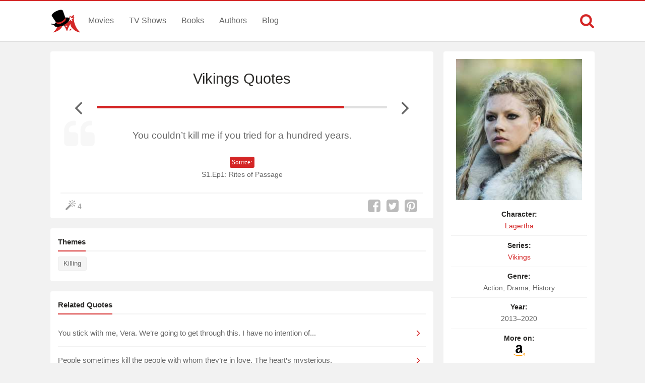

--- FILE ---
content_type: text/html; charset=UTF-8
request_url: https://www.magicalquote.com/seriesquotes/couldnt-kill-tried-hundred-years/
body_size: 4524
content:
<!DOCTYPE html>
<html lang="en-US" id="top-of-site">
<head>
	<meta charset="utf-8">
	<meta name="viewport" content="width=device-width, initial-scale=1.0">
	
	<title>You couldn’t kill me if you tried for a hundred years. - MagicalQuote</title>
	<meta name='robots' content='index, follow, max-image-preview:large, max-snippet:-1, max-video-preview:-1' />

	<!-- This site is optimized with the Yoast SEO plugin v21.4 - https://yoast.com/wordpress/plugins/seo/ -->
	<meta name="description" content="You couldn’t kill me if you tried for a hundred years." />
	<link rel="canonical" href="https://www.magicalquote.com/seriesquotes/couldnt-kill-tried-hundred-years/" />
	<meta property="og:locale" content="en_US" />
	<meta property="og:type" content="article" />
	<meta property="og:title" content="You couldn’t kill me if you tried for a hundred years. - MagicalQuote" />
	<meta property="og:description" content="You couldn’t kill me if you tried for a hundred years." />
	<meta property="og:url" content="https://www.magicalquote.com/seriesquotes/couldnt-kill-tried-hundred-years/" />
	<meta property="og:site_name" content="MagicalQuote" />
	<meta property="article:publisher" content="https://www.facebook.com/magicalquote/" />
	<meta property="article:modified_time" content="2016-09-11T14:33:23+00:00" />
	<meta property="og:image" content="https://www.magicalquote.com/wp-content/uploads/2014/05/Lagertha.jpg" />
	<meta property="og:image:width" content="250" />
	<meta property="og:image:height" content="280" />
	<meta property="og:image:type" content="image/jpeg" />
	<meta name="twitter:card" content="summary_large_image" />
	<meta name="twitter:site" content="@magic2quote" />
	<script type="application/ld+json" class="yoast-schema-graph">{"@context":"https://schema.org","@graph":[{"@type":"WebPage","@id":"https://www.magicalquote.com/seriesquotes/couldnt-kill-tried-hundred-years/","url":"https://www.magicalquote.com/seriesquotes/couldnt-kill-tried-hundred-years/","name":"You couldn’t kill me if you tried for a hundred years. - MagicalQuote","isPartOf":{"@id":"https://www.magicalquote.com/#website"},"primaryImageOfPage":{"@id":"https://www.magicalquote.com/seriesquotes/couldnt-kill-tried-hundred-years/#primaryimage"},"image":{"@id":"https://www.magicalquote.com/seriesquotes/couldnt-kill-tried-hundred-years/#primaryimage"},"thumbnailUrl":"https://www.magicalquote.com/wp-content/uploads/2014/05/Lagertha.jpg","datePublished":"2014-06-24T12:37:36+00:00","dateModified":"2016-09-11T14:33:23+00:00","description":"You couldn’t kill me if you tried for a hundred years.","inLanguage":"en-US","potentialAction":[{"@type":"ReadAction","target":["https://www.magicalquote.com/seriesquotes/couldnt-kill-tried-hundred-years/"]}]},{"@type":"ImageObject","inLanguage":"en-US","@id":"https://www.magicalquote.com/seriesquotes/couldnt-kill-tried-hundred-years/#primaryimage","url":"https://www.magicalquote.com/wp-content/uploads/2014/05/Lagertha.jpg","contentUrl":"https://www.magicalquote.com/wp-content/uploads/2014/05/Lagertha.jpg","width":250,"height":280,"caption":"Lagertha - Vikings Quotes"},{"@type":"WebSite","@id":"https://www.magicalquote.com/#website","url":"https://www.magicalquote.com/","name":"MagicalQuote","description":"The place where magic turns in quote...","potentialAction":[{"@type":"SearchAction","target":{"@type":"EntryPoint","urlTemplate":"https://www.magicalquote.com/?s={search_term_string}"},"query-input":"required name=search_term_string"}],"inLanguage":"en-US"}]}</script>
	<!-- / Yoast SEO plugin. -->



	
 
	<!-- CSS
  ================================================== -->

    <link rel="stylesheet" href="https://www.magicalquote.com/wp-content/themes/MagicalQuote/style.css" />
   

	<!-- Favicons
	================================================== -->
        
 	<link rel="apple-touch-icon" sizes="180x180" href="https://www.magicalquote.com/wp-content/themes/MagicalQuote/images/apple-touch-icon.png">
	<link rel="icon" type="image/png" href="https://www.magicalquote.com/wp-content/themes/MagicalQuote/images/favicon-32x32.png" sizes="32x32">
	<link rel="icon" type="image/png" href="https://www.magicalquote.com/wp-content/themes/MagicalQuote/images/favicon-16x16.png" sizes="16x16">
	<link rel="manifest" href="https://www.magicalquote.com/wp-content/themes/MagicalQuote/images/manifest.json">
	<link rel="mask-icon" href="https://www.magicalquote.com/wp-content/themes/MagicalQuote/images/safari-pinned-tab.svg" color="#d42525">
	<link rel="shortcut icon" href="https://www.magicalquote.com/wp-content/themes/MagicalQuote/images/favicon.ico">
	<meta name="msapplication-config" content="https://www.magicalquote.com/wp-content/themes/MagicalQuote/images/browserconfig.xml">
	<meta name="theme-color" content="#ffffff">
	
	
    <!-- Head End
  ================================================== -->
    
    
<script>
var ajax=new XMLHttpRequest;ajax.open("GET","https://www.magicalquote.com/wp-content/themes/MagicalQuote/images/symbol-defs.svg",!0),ajax.send(),ajax.onload=function(){var e=document.createElement("div");e.innerHTML=ajax.responseText,document.body.insertBefore(e,document.body.childNodes[0])};
</script>
</head>
<body>


	<header class="header fixed-head">
		<nav class="header-content stick">
			<a href="javascript:void(0)" id="trigger-overlay" class="navbarbutton"><svg class="svg-icon"><use xlink:href="#icon-bars"></use></svg></a>
			<div class="logo">
				<a href="https://www.magicalquote.com/" title="MagicalQuote"><svg class="svg-icon"><use xlink:href="#icon-logofinish"></use></svg></a>	
			</div><!-- .logo /-->
			<ul class="nav-menu">
			<li id="menu-item-30" class="menu-item menu-item-type-post_type menu-item-object-page menu-item-30"><a href="https://www.magicalquote.com/movies/">Movies</a></li>
			<li id="menu-item-24" class="menu-item menu-item-type-post_type menu-item-object-page menu-item-24"><a href="https://www.magicalquote.com/tvseries/">TV Shows</a></li>
			<li id="menu-item-54" class="menu-item menu-item-type-post_type menu-item-object-page menu-item-54"><a href="https://www.magicalquote.com/books/">Books</a></li>
			<li id="menu-item-99" class="menu-item menu-item-type-post_type menu-item-object-page menu-item-99"><a href="https://www.magicalquote.com/authors/">Authors</a></li>
			<li id="menu-item-109" class="menu-item menu-item-type-post_type menu-item-object-page menu-item-109"><a href="https://www.magicalquote.com/blog/">Blog</a></li>
			</ul>	
				<div class="m-search">		
								<a class="m-search-show" href="javascript:void(0)"><svg class="svg-icon"><use xlink:href="#icon-search"></use></svg></a>
								<form class="m-search-form stick show_hidden" role="search" action="https://www.magicalquote.com/">
									<div class="m-search-input">
											<input type="search" value="" name="s" placeholder="Search...">											
									</div>												
									<button type="submit" class="m-search-search" disabled="disabled"><svg class="svg-icon"><use xlink:href="#icon-search"></use></svg>	</button>									
									<a class="m-search-close" href="javascript:void(0)" title="Close"><svg class="svg-icon"><use xlink:href="#icon-close"></use></svg></a>
								</form>				
				</div>
		</nav>	
	</header><!-- #header /-->
    <div class="container">
		
        
<div id="post-list-single" class="columns">
       <div class="two-thirds column grid-padding">         
			<div class="styleblogpost styleblogpost-offset step-bottom single-sw"> 
				<div class="full-width column">
					<div class="single-title column">
                     <h1><a href="https://www.magicalquote.com/series/vikings/" rel="tag">Vikings Quotes</a></h1>
					</div>
			    </div>
								<div class="nav-adjust">
										<a rel="prev" class="mq-post-nav mq-post-nav-prev" href="https://www.magicalquote.com/seriesquotes/power-is-always-dangerous/" title="Previous Vikings Quote"><svg class="svg-icon"><use xlink:href="#icon-angle-left"></use></svg></a>
										<div class="MQpageNav "><div class="MQageNavslide MQageNavslide-thick" style="width: 85.26%"></div></div>
										<a rel="next" class="mq-post-nav mq-post-nav-next" href="https://www.magicalquote.com/seriesquotes/women-just-give-birth-slaughtered/" title="Next Vikings Quote"><svg class="svg-icon"><use xlink:href="#icon-angle-right"></use></svg></a>
									</div>
								
							<div class="full-width">
							<div class="quote-content">
														<svg class="svg-icon"><use xlink:href="#icon-quote-left"></use></svg>
							<p>You couldn’t kill me if you tried for a hundred years.</p>
</div>
							<p class="character mobile-view"><a href="https://www.magicalquote.com/character/lagertha/" rel="tag">Lagertha</a></p>
														<div class="quotes-source">
							<span class="entry-source">Source:</span><span class="entry-source-text">S1.Ep1: Rites of Passage</span>
							</div>
							<a href="https://amzn.to/2XyPNBf" rel="sponsored" class="amazon-link amazon-link-in mobile-view">
					<span>Find more on </span><span><svg class="svg-icon"><use xlink:href="#icon-amazon"></use></svg></span>
					</a>							</div>

				 <div class="likeshare likeshare-inpost bottom-meta-single">
							 <a href="javascript:void(0)" class="jm-post-like" data-post_id="3313" title="Do Some Magic!"><span><svg class="svg-icon"><use xlink:href="#icon-magic-wand"></use></svg></span><span class="s-count">4</span></a>							 <ul data-url="https://www.magicalquote.com/seriesquotes/couldnt-kill-tried-hundred-years/" data-content="You couldn’t kill me if you tried for a hundred years.">
				
				<li><a class="social-share facebook-svg" data-action="facebook" href="javascript:void(0)"><svg class="svg-icon share"><use xlink:href="#icon-facebook-square"></use></svg></a></li>
				<li><a class="social-share twitter-svg" data-action="twitter" href="javascript:void(0)"><svg class="svg-icon share"><use xlink:href="#icon-twitter-square"></use></svg></a></li>
				<li><a class="social-share pinterest-svg" data-action="pinterest" href="javascript:void(0)"><svg class="svg-icon share"><use xlink:href="#icon-pinterest-square"></use></svg></a></li>
			</ul><!--/.post-sharrre-->
				</div>
			</div>
						<div class="widget_tag_cloud widget blog-sidebar styleblogpost step-bottom">	
				<h4><span>Themes</span></h4>
				<div class="tagcloud">
				<a href="https://www.magicalquote.com/seriestheme/killing/" rel="tag">Killing</a>				</div>		
			</div>	
						<div class="widget widget_rq styleblogpost">	
			<h4><span>Related Quotes</span></h4>
			<ul>
						<li>
						<a href="https://www.magicalquote.com/seriesquotes/you-stick-with-me-vera-were-going-to-get-through-this/"><span>You stick with me, Vera. We&#8217;re going to get through this. I have no intention of...</span><svg class="svg-icon"><use xlink:href="#icon-angle-right"></use></svg></a>
			</li>
						<li>
						<a href="https://www.magicalquote.com/seriesquotes/people-sometimes-kill/"><span>People sometimes kill the people with whom they&#8217;re in love. The heart&#8217;s mysterious.</span><svg class="svg-icon"><use xlink:href="#icon-angle-right"></use></svg></a>
			</li>
						<li>
						<a href="https://www.magicalquote.com/seriesquotes/when-you-know-what-a-man-loves/"><span>When you know what a man loves, you know what can kill him.</span><svg class="svg-icon"><use xlink:href="#icon-angle-right"></use></svg></a>
			</li>
						</ul></div><!-- end widget_rq -->
			 			<div class="widget_tag_cloud widget blog-sidebar styleblogpost step-bottom">	
				<h4><span>Related Series</span></h4>
				<div class="tagcloud">	
				<a href=https://www.magicalquote.com/series/vikings-valhalla/>Vikings: Valhalla</a><a href=https://www.magicalquote.com/series/the-last-kingdom/>The Last Kingdom</a><a href=https://www.magicalquote.com/series/medici-masters-of-florence/>Medici: Masters of Florence</a><a href=https://www.magicalquote.com/series/victoria/>Victoria</a><a href=https://www.magicalquote.com/series/the-crown/>The Crown</a><a href=https://www.magicalquote.com/series/outlander/>Outlander</a><a href=https://www.magicalquote.com/series/downton-abbey/>Downton Abbey</a><a href=https://www.magicalquote.com/series/1883/>1883</a>				</div>	
			</div>		
					 </div>  

		<div class="one-third column grid-padding">
		
		<div class="tax-name-sidebar styleblogpost">
		
		<div class="sidebar-image">
		 <a href="https://amzn.to/2XyPNBf" target="blank" rel="nofollow"><img width="250" height="280" src="https://www.magicalquote.com/wp-content/uploads/2014/05/Lagertha.jpg" class="attachment-3313 size-3313 wp-post-image" alt="Lagertha - Vikings Quotes" decoding="async" full="" fetchpriority="high" /></a>
		 </div>
		 <div class="sidebar-list">
			<ul class="listitem">
							<li><span>Character:</span> <a href="https://www.magicalquote.com/character/lagertha/" rel="tag">Lagertha</a></li>
							<li><span>Series:</span> <a href="https://www.magicalquote.com/series/vikings/" rel="tag">Vikings</a></li>	
							<li><span>Genre:</span> Action, Drama, History</li>
														<li><span>Year:</span> 2013–2020</li>
																					
							<li><span>More on:</span><a href="https://amzn.to/2XyPNBf" target="blank" rel="nofollow"><svg class="svg-icon"><use xlink:href="#icon-amazon"></use></svg></a></li>						
										</ul>
		</div>
		</div>
		<div id="waldo-tag-10746"></div>
        </div>		
</div> 
		</div> 
        <footer>	
                <div class="container stick">          

					<div class="menubottom flex">	
					<ul class="flex-footer">
					<li><a href="https://www.magicalquote.com/about-us/">About Us</a></li>
					<li><a href="https://www.magicalquote.com/privacy-policy/">Privacy</a></li>
					<li><a href="https://www.magicalquote.com/terms-of-use/">Terms</a></li>
					<li><a href="https://www.magicalquote.com/contact/">Contact</a></li>
					</ul>
                    <ul class="social flex-footer">
					<li><a href="https://www.facebook.com/magicalquote" title="Facebook" target="_blank"><svg class="svg-icon share"><use xlink:href="#icon-facebook-square"></use></svg></a></li>
					<li><a href="https://twitter.com/magic2quote" title="Twitter" target="_blank"><svg class="svg-icon share"><use xlink:href="#icon-twitter-square"></use></svg></a></li>
					<li><a href="http://www.pinterest.com/magicalquote" title="Pinterest" target="_blank"><svg class="svg-icon share"><use xlink:href="#icon-pinterest-square"></use></svg></a></li>
					<li><a class="tooldown" href="http://magicalquote.tumblr.com/" target="_blank" original-title="Tumblr"><svg class="svg-icon share"><use xlink:href="#icon-tumblr-square"></use></svg></a></li>
					<li><a class="tooldown" href="http://instagram.com/magicalquote" target="_blank" original-title="Instagram"><svg class="svg-icon share"><use xlink:href="#icon-instagram-square"></use></svg></a></li>
					<li><a class="tooldown" href="https://www.youtube.com/user/MagicalQuote" target="_blank" original-title="Youtube"><svg class="svg-icon share"><use xlink:href="#icon-youtube-square"></use></svg></a></li>	
					</ul>
					</div>
					<div class="copyright">
					<span>© 2013-2025 MagicalQuote</span>
					</div>
                </div>               
        </footer> 
    <div class="overlay overlay-hugeinc">
			<button type="button" class="overlay-close"><svg class="svg-icon"><use xlink:href="#icon-close"></use></svg></button>
			<nav>
				<ul>
					<li><a href="https://www.magicalquote.com/movies/">Movies</a></li>
					<li><a href="https://www.magicalquote.com/tvseries/">TV Shows</a></li>
					<li><a href="https://www.magicalquote.com/books/">Books</a></li>
					<li><a href="https://www.magicalquote.com/authors/">Authors</a></li>
					<li><a href="https://www.magicalquote.com/blog/">Blog</a></li>
				</ul>
			</nav>
	</div>
	
    <a href="#top-of-site" class="backtotop" aria-label="Scroll to Top"><svg class="svg-icon"><use xlink:href="#icon-chevron-up"></use></svg></a>
	
  <script type="text/javascript">
	/* <![CDATA[ */
    var ajax_var = {"url":"https:\/\/www.magicalquote.com\/wp-admin\/admin-ajax.php","nonce":"313ccb395a"}	   /* ]]> */
  </script>
      <script type="text/javascript">
	/* <![CDATA[ */
    var image_lazy_load = {"image_unveil_load":"50"}	   /* ]]> */
  </script><script type='text/javascript' defer="defer" src='https://www.magicalquote.com/wp-content/themes/MagicalQuote/js/mq-ran.js' id='mq-ran-js'></script>
<script>
function downloadJSAtOnload() {
var element = document.createElement("script");
element.src = "https://www.magicalquote.com/wp-content/themes/MagicalQuote/js/defer.js";
document.body.appendChild(element);
}
if (window.addEventListener)
window.addEventListener("load", downloadJSAtOnload, false);
else if (window.attachEvent)
window.attachEvent("onload", downloadJSAtOnload);
else window.onload = downloadJSAtOnload;

function init() {
var imgDefer = document.getElementsByTagName('img');
for (var i=0; i<imgDefer.length; i++) {
if(imgDefer[i].getAttribute('data-src-nolazy')) {
imgDefer[i].setAttribute('src',imgDefer[i].getAttribute('data-src-nolazy'));
} } }
window.onload = init;
</script>
<!-- Google tag (gtag.js) -->
<script async src="https://www.googletagmanager.com/gtag/js?id=G-HEP5NQ9D69"></script>
<script>
  window.dataLayer = window.dataLayer || [];
  function gtag(){dataLayer.push(arguments);}
  gtag('js', new Date());

  gtag('config', 'G-HEP5NQ9D69');
</script>
</body>
</html>
<!--
Performance optimized by W3 Total Cache. Learn more: https://www.boldgrid.com/w3-total-cache/

Page Caching using Disk: Enhanced 

Served from: www.magicalquote.com @ 2025-11-22 10:02:51 by W3 Total Cache
-->

--- FILE ---
content_type: text/css
request_url: https://www.magicalquote.com/wp-content/themes/MagicalQuote/style.css
body_size: 8073
content:
html{font-family:sans-serif;-webkit-text-size-adjust:100%;line-height:1.15;-webkit-tap-highlight-color:transparent}body{margin:0}a{background-color:transparent}b,strong{font-weight:bolder}h1{font-size:1.8em;margin:0}small{font-size:80%}sub,sup{font-size:75%;line-height:0;position:relative;vertical-align:baseline}sup{top:-.5em}sub{bottom:-.25em}img{border-style:none}hr{box-sizing:content-box;height:0}code,kbd,pre,samp{font-family:monospace,monospace;font-size:1em}button,input,optgroup,select,textarea{color:inherit;font:inherit;margin:0}button{overflow:visible}button,select{text-transform:none}button,html input[type="button"],/* 1 */
input[type="reset"],input[type="submit"]{-webkit-appearance:button;cursor:pointer}button[disabled],html input[disabled]{cursor:default}button::-moz-focus-inner,input::-moz-focus-inner{border-style:none;padding:0}input[type="search"]{-webkit-appearance:textfield;outline-offset:-2px}input[type="search"]::-webkit-search-cancel-button,input[type="search"]::-webkit-search-decoration{-webkit-appearance:none}html,body{height:100%}*,:before,:after{box-sizing:border-box}body{background:#f2f2f2;font-family:-apple-system,BlinkMacSystemFont,"Segoe UI",Roboto,"Helvetica Neue",Arial,"Noto Sans",sans-serif,"Apple Color Emoji","Segoe UI Emoji","Segoe UI Symbol","Noto Color Emoji";color:#666;-webkit-font-smoothing:antialiased;padding-top:82px;display:flex;flex-direction:column}h1,h2,h3,h4,h5,h6{font-weight:500}h1{line-height:1.4}a{color:#666;fill:#666;text-decoration:none;outline:0;transition:color .15s linear}a:hover{color:#d42525;fill:#d42525}a.external{background-image:url("data:image/svg+xml,%3Csvg xmlns='http://www.w3.org/2000/svg' width='12' height='12' viewBox='0 0 12 12'%3E%3Cpath fill='%23d42525' d='M6 1h5v5L8.86 3.85 4.7 8 4 7.3l4.15-4.16zM2 3h2v1H2v6h6V8h1v2a1 1 0 0 1-1 1H2a1 1 0 0 1-1-1V4a1 1 0 0 1 1-1'/%3E%3C/svg%3E");background-position:100% 65%;background-repeat:no-repeat;background-size:.9em;padding-right:1.1em}svg{text-decoration:none;outline:0;transition:fill .15s linear}p{margin:0 0 1.25em;line-height:1.8em}p a,p a:visited{line-height:inherit}ul{list-style:none outside;margin:0;padding:0}img{max-width:100%;height:auto}.button,button,input[type="submit"],input[type="reset"],input[type="button"]{border:none;outline:none;box-sizing:border-box;text-decoration:none}input[type="text"],input[type="search"],input[type="password"],input[type="email"],textarea,select{outline:0}select{width:13.75em;padding:0;-webkit-appearance:none}::-moz-selection{background:#d42525;color:#fff}::selection{background:#d42525;color:#fff}.svg-icon{width:1.375em;height:1.375em}header{background:#fff;border-bottom:1px solid #ddd;width:100%;border-top:2px solid #d42525;-webkit-transform:translateZ(0);transform:translateZ(0);-webkit-transition:-webkit-transform .5s;transition:-webkit-transform .5s;transition:transform .5s;transition:transform .5s,-webkit-transform .5s}header.is-hidden{-webkit-transform:translateY(-100%);transform:translateY(-100%)}.fixed-head{position:fixed;top:0;z-index:8}#adsense-block{padding:0 10px}.container,.header-content{position:relative;max-width:1080px;width:100%;margin:0 auto}.container{flex:1 0 auto}.header-content{height:80px;overflow:hidden}.logo{float:left}.logo a{display:block}.logo svg{width:60px;height:60px;margin:10px 0;vertical-align:bottom}.nav-menu,.nav-menu li{float:left}.nav-menu li a{padding:30px 15px;display:block;font-size:1em}.nav-search{float:right;padding:23px 0;display:none}.nav-search input{border-right:0;padding:.375em 0 .375em 2%;width:180px;height:32px;background-color:#F0F0F0;border:.08em solid #F0F0F0;display:inline-block;vertical-align:middle;-moz-border-radius:.5em 0 0 .5em;-webkit-border-radius:.5em 0 0 .5em;border-radius:.5em 0 0 .5em}.nav-search button{border-left:0;left:-5px;height:32px;-moz-border-radius:0 .5em .5em 0;-webkit-border-radius:0 .5em .5em 0;border-radius:0 .5em .5em 0}.container .column img,.container .columns img{vertical-align:bottom}.container .two-thirds.column{width:calc(100% - 320px)}.container .one-third.column{flex:0 0 300px;margin-left:20px;width:300px}.full-width{max-width:720px;width:100%}.full-width-blog{width:100%}.border-bottom{border-bottom:1px solid}.nav-adjust{display:flex;align-items:center}.mq-post-nav{display:flex;align-items:center;justify-content:center}.mq-post-nav svg{font-size:2em}.single-title{width:100%;text-align:center}.single-title h1{padding:.5em 0}.single-title-rate{font-size:1.875em;line-height:2.188em}.pull-left{float:left}.pull-right{float:right}.step-bottom{margin-bottom:20px}.MQpageNav{background-color:#e0e0e0;-webkit-border-radius:3px;-moz-border-radius:3px;border-radius:3px;width:80%;display:inline-block}.MQageNavslide{background-color:#d42525;height:4px;-webkit-border-radius:3px;-moz-border-radius:3px;border-radius:3px}.MQageNavslide-thick{height:5px}.MQageNav-margin{margin-bottom:15px}.listitem li{text-align:center;font-size:.9em;padding:.5em;border-bottom:1px solid #f2f2f2;line-height:1.6}.listitem li span{display:block;font-weight:600;color:#2d2c2a}.listitem li a{color:#d42525;display:inline-block}.listitem li:last-child{border-bottom:none}.listitem svg{width:1.7em;height:1.7em}.quote-content{position:relative;font-size:1.2em;text-align:center}.featured-image-quote{margin:1.25em 0;position:relative;display:block;z-index:2}.featured-image-quote-front{display:block;margin-bottom:20px}.svg-index{z-index:1}.quote-content p{margin:0;padding:.9em 0}.quotes-source{padding:8px;display:flex;align-items:center;justify-content:center;flex-direction:column;font-size:13px}.bottom-meta-single{margin-top:20px;border-top:2px solid #f2f2f2}.entry-source{background-color:#d42525;color:#fff;border-radius:3px;padding:4px;font-family:initial;margin-bottom:5px}.entry-source-text{font-size:14px;text-align:center}.notice-alert{background:#fff;border:1px solid #ddd;border-radius:5px;padding:10px;text-transform:uppercase;font-size:.9em;display:flex;align-items:center;justify-content:center;margin:0 0 20px;font-weight:500}.notice-alert svg{margin-right:10px;fill:#D42525;position:relative;top:1px}.notice-alert span{color:#D42525}.character{text-align:center;margin:0 0 .5em}.character a{color:#d42525}.mq-add-info{font-size:.9rem;font-style:italic;display:block;line-height:1.8;margin:.8em 0}.mobile-view{display:none}.thecontent a,.entry a,#reader-disclosure a{color:#d42525}.thecontent ol li{line-height:2}.qd{margin:2em 0;text-align:center}.qc{font-size:1.1em}.qa{font-size:.9em;border:3px dotted #eee;padding:1.2em}.qd-related{margin-bottom:4em}.qn{display:flex;align-items:center;color:#d42525;font-size:1.4em;margin:1em 0}.qck{color:#888;display:block;margin:1.2em 0;font-size:.7em;line-height:1.25em;font-style:italic}.qn::before,.qn::after{content:'';height:2px;background-color:#eee;flex-grow:1}.qn::before{margin-right:1em}.qn::after{margin-left:1em}.qnr{font-size:1.3em}.qcr{padding-bottom:1em;font-size:1.1em;line-height:1.8}.qcr:last-child{padding-bottom:0}.qcr a{color:#2d2c2a!important;font-weight:500}.img-container{position:relative;padding-bottom:56.25%;height:0;overflow:hidden}.img-container img{position:absolute;top:0;left:0;width:100%;height:100%}.blog-p{margin:1.25em 0}.mq-toc{background-color:#f5f5f5;border-radius:3px;padding:1.2em;margin-bottom:1em}.mq-toc-summary{font-size:1.1em;color:#2c2d2a;cursor:pointer}.toc-list{padding-left:2em;list-style:none}.toc-list li{margin-bottom:.5em;position:relative;font-size:1em}.toc-list li:last-child{margin-bottom:0}.toc-list li::before{color:#999;content:"\2192";left:-2rem;margin-right:1em;position:absolute}.toc-list a{color:#d42525}.schema-faq-question{font-weight:600;font-size:1.1em;margin-bottom:.3em;display:block;color:#2c2d2a}.key-takeaways-section{position:relative;margin-bottom:1.75em}.key-takeaways-section::before{width:13rem;border-top:2px solid #d42525;border-left:2px solid #d42525}.key-takeaways-section::after{width:13rem;right:0;bottom:0;border-right:2px solid #d42525;border-bottom:2px solid #d42525}.key-takeaways-section::before,.key-takeaways-section::after{content:'';z-index:1;display:inline-block;height:3.25rem;position:absolute;border-top-left-radius:6px;border-bottom-right-radius:6px}.key-takeaways-section h3{margin:0;padding:1.1em;color:#2c2d2a;font-size:1.2em}.key-takeaways-ul{padding:0 1.25em 1em}.key-takeaways-section ul{padding-left:1.5em;line-height:1.7;list-style:disc}.key-takeaways-section li{padding-bottom:1em;position:relative}.key-takeaways-section li::marker{color:#d42525}.flex{display:flex;justify-content:center;align-items:center}a.amazon-link{background:#faf3d4;color:#2c2d2a;border-radius:4px;font-weight:500;font-size:.9em;padding:.6rem;line-height:1.4}a.amazon-link span:first-child{margin-right:5px}.amazon-link span{text-align:center}.amazon-link-ad{border:1px solid #e4dcb6}.amazon-link-ad span svg{position:relative;top:2px}.amazon-link-in span svg{position:relative;top:2px}.amazon-link-in{margin:.6rem .3rem 0}#select-area{text-align:center;padding:20px 0;display:flex;justify-content:space-around;align-items:center}#select-area.tax{justify-content:space-between}.select-single{position:relative;width:30%}.mq-auto::before{content:'';position:absolute;left:0;top:20%;height:60%;width:3px;background-color:#D42525;pointer-events:none;opacity:0;transition:.2s ease}.mq-auto:focus-within::before{opacity:1}.mq-autocomplete,.mq-select{background:#fff;-webkit-appearance:none;line-height:normal;border:1px solid #ddd;border-radius:4px;width:100%;padding:10px;transition:border-color .15s ease-in-out,box-shadow .15s ease-in-out}.glyph:after{content:"";transform:rotate(45deg);-webkit-transform:rotate(45deg);height:0;width:0;border-style:solid;border-color:#d42525;border-width:0 2px 2px 0;position:absolute;right:15px;top:35%;pointer-events:none;padding:4px}.mq-autocomplete:focus,.mq-select:focus{border-color:#D42525;box-shadow:0 0 0 .2rem #dc354540}.list-group{z-index:3;position:absolute;top:calc(100% + 2px);width:100%;border:1px solid #ddd;background-color:#fff;box-shadow:0 14px 25px #0000001f;border-radius:4px}.list-group li{padding:.6rem;color:#7b7b7b}.list-group li:hover{background-color:#f7f7f7;cursor:pointer}.list-group li:focus{outline:none;background-color:#f7f7f7}.autoComplete_highlighted{opacity:1;color:#D42525}input[type="text"]:disabled{background:#f8f8f8;cursor:not-allowed}select{color:#6669}select option{color:#666}::placeholder{color:#6669}:-ms-input-placeholder{color:#6669}.sr-only{position:absolute;clip:rect(1px,1px,1px,1px);-webkit-clip-path:inset(0px 0px 99.9% 99.9%);clip-path:inset(0px 0px 99.9% 99.9%);overflow:hidden;height:1px;width:1px;padding:0;border:0}.ad-notice{text-align:center;margin-top:5px;display:block}.center-ad{text-align:center;display:block;overflow:hidden}.ad-item{padding:0 0 20px!important;min-width:auto!important}.waldo-display-unit{margin-bottom:20px}#post-list,#post-list-single,#blog-list,#post-tax-list{display:flex}#post-list-single{margin:20px 0}#post-list{display:grid;grid-gap:10px;grid-template-columns:repeat(auto-fill,minmax(340px,1fr));grid-auto-rows:auto;transition:all 1s;padding:0 10px;margin-bottom:20px}.qe-front{margin-bottom:20px}.quote-info{background:#f8f8f8;padding:5px 20px}.quote_excerpt{position:relative}.quote_excerpt svg,.quote-content svg{fill:#ccc;text-align:center;position:absolute;left:5px;top:0;opacity:.15;filter:alpha(opacity=15);font-size:47px}.quote_excerpt p{margin:0;padding:20px;color:#444;font-size:17px;text-align:center}.genre-tax{font-size:.875em;padding:5px 0;display:flex;align-items:center;line-height:1.6}.genre-tax svg{fill:#d42525}.genre-tax li{display:inline-flex;margin-right:5px;overflow:hidden}.genre-tax li:first-child{flex-shrink:0}.genre-tax li a{color:#999;text-overflow:ellipsis;white-space:nowrap;overflow:hidden}.likeshare{padding:10px 20px;display:flex;justify-content:space-between}.likeshare-inpost{padding:10px}.likeshare ul{display:flex}.likeshare ul li{margin-right:.5em}.likeshare ul li a{cursor:pointer;display:flex;font-size:1.3em}.likeshare ul li:last-child{margin-right:0}.jm-post-like{font-weight:500;cursor:pointer;color:#999;fill:#999;display:flex;align-items:center}.jm-post-like span{font-size:.9em;margin-right:.3125em}.liked{color:#d42525;fill:#d42525}.facebook-svg{fill:#bbb}.facebook-svg:hover{fill:#2a3f6c}.twitter-svg{fill:#bbb}.twitter-svg-blog{fill:#24a5db;display:inline-flex;cursor:pointer}.twitter-svg:hover,.twitter-svg-blog:hover{fill:#1d91e8}.google-svg{fill:#cd483c}.google-svg:hover{fill:#C03600}.pinterest-svg{fill:#bbb}.pinterest-svg :hover{fill:#b41f25}.fa-spin{-webkit-animation:fa-spin 2s infinite linear;animation:fa-spin 2s infinite linear;fill:#d42525}@-webkit-keyframes fa-spin{0%{-webkit-transform:rotate(0deg);transform:rotate(0deg)}100%{-webkit-transform:rotate(359deg);transform:rotate(359deg)}}@keyframes fa-spin{0%{-webkit-transform:rotate(0deg);transform:rotate(0deg)}100%{-webkit-transform:rotate(359deg);transform:rotate(359deg)}}.arrows-blog{font-size:1.8em}.asvg{display:inline-flex}.container:after{content:"\0020";display:block;height:0;clear:both;visibility:hidden}.clearfix:before,.clearfix:after,.row:before,.row:after{content:'\0020';display:block;overflow:hidden;visibility:hidden;width:0;height:0}.row:after,.clearfix:after{clear:both}.row,.clearfix{zoom:1}.clear{clear:both;display:block;overflow:hidden;visibility:hidden;width:0;height:0}.group:before,.group:after{content:"";display:table}.group:after{clear:both}.group{zoom:1}.hidden{display:none!important}.widget{margin-bottom:20px;font-size:.85em;line-height:1.6}.sticky-widget{position:-webkit-sticky;position:sticky;top:20px}.widget_rq a{display:flex;justify-content:space-between;width:100%;align-items:center;font-size:1.1em}.widget_rq a > span{padding:1em 0}.widget_rq a > svg{flex:0 0 30px;color:#d42525;fill:#d42525}.page-sidebar,.blog-sidebar,.tax-name-sidebar,.widget_rq{padding:15px}.blog-sidebar li,.page-sidebar li,.taxonomy-sidebar li{padding:8px 0}.blog-sidebar li a,.page-sidebar li a,.taxonomy-sidebar li a{text-overflow:ellipsis;white-space:nowrap;overflow:hidden}.taxonomy-sidebar li{display:flex}.taxonomy-sidebar svg{margin-right:5px;fill:#d42525;flex-shrink:0}.widget h4{margin:0 0 10px;line-height:1;font-size:1.1em;color:#2d2c2a;border-bottom:2px solid #f2f2f2}.widget h4 span{display:inline-block;padding-bottom:8px;border-bottom:2px solid #D42525;position:relative;bottom:-2px;line-height:1.3}.widget ul,.widget li{list-style:none;margin:0}.widget li{border-bottom:1px solid #f2f2f2;line-height:1.6;display:flex;align-items:center}.widget li:last-child{border-bottom:none}.widget h4{font-weight:600}.widget_tag_cloud div a{padding:2px 5px;border:1px solid #eee;background:#f5f5f5;-moz-border-radius:5px;display:inline-block;padding:3px 10px;border-radius:3px;-moz-border-radius:3px;-webkit-border-radius:3px;margin:0 6px 6px 0;font-size:13px!important}.navbarbutton{display:none;float:right;width:36px;height:36px;margin:22px 0 0 10px}.navbarbutton svg{width:36px;height:36px;fill:#D42525}.closenavbarbutton svg{fill:#666}.m-search{float:right}.m-search-show{float:right;width:30px;height:30px;margin-top:24px;overflow:hidden;display:block}.m-search-show svg{width:30px;height:30px;fill:#D42525}.m-search-form{position:absolute;left:0;transform:translate3d(0px,-102px,0px);-moz-transform:translate3d(0px,-102px,0px);-webkit-transform:translate3d(0px,-102px,0px);-webkit-backface-visibility:hidden;backface-visibility:hidden;max-height:80px;height:100%;width:100%;z-index:3;transition:300ms ease all;-moz-transition:300ms ease all;-webkit-transition:300ms ease all}.m-search-input{height:100%}.m-search-input input{font-size:24px;height:100%;width:100%;border:none;border-radius:0;-webkit-appearance:none;box-shadow:none;padding-right:80px}.m-search-submit{position:absolute;right:40px;top:0;font-size:18px;text-align:center;line-height:inherit;height:100%;width:40px;padding:0;border:none;color:#666}.m-search-search{position:absolute;top:0;right:50px;height:100%;background:none;border:none;color:#666;width:47px}.m-search-close{position:absolute;top:0;right:10px;text-align:right;line-height:inherit;height:100%}.m-search-form svg{width:30px;height:100%;line-height:30px;fill:#666}.m-search-close:hover svg,.m-search-search:hover svg{fill:#D42525}.searchh1{margin:0;padding:.67em 0;color:#2d2c2a;font-weight:700}.searchh1-quote{position:relative;background-color:#f5f5f5;padding:20px;overflow:hidden;border-radius:3px}.searchh1-quote svg{position:absolute;top:0;left:5px;fill:#ccc;font-size:47px;opacity:.15;filter:alpha(opacity=15)}.searchh1-quote span{float:right;border-bottom:2px solid #d42525}.cse .gsc-control-cse,.gsc-control-cse{padding:0!important}div.defaultpage{margin-top:20px}.entry button{padding:0;background-color:transparent;color:#d42525}.entry{word-wrap:break-word}.entry ul{margin:0 0 1.25em 3em}.entry ul li{line-height:1.9;position:relative}.entry ul li:before{content:"";height:6px;width:6px;position:absolute;top:12px;left:-18px;background:#d42525}.entry h1,.entry h2,.entry h3{font-weight:700}.entry h1{margin-bottom:1.2em}.entry h2{font-size:1.4em}.entry h3,.entry h2{margin:1.5em 0 1.25em}.entry h3{margin:0 0 1.25em}div.blogpost{margin:0 0 20px;overflow:hidden}div.blogpost h1,div.blogpost h2{font-weight:700}.styleblogpost h1,.styleblogpost h1 a,.entry h1,.entry h2,.entry h3,.article-title a{color:#2d2c2a}.styleblogpost h1 a:hover{color:#d42525}.article-title{font-size:1.8em;line-height:1.4;margin:0}.thecontent h2{font-size:1.6em;margin:.6em 0 1.25em;line-height:1.6;color:#2c2d2a;font-weight:700}.thecontent h3{display:inline-block;border-bottom:2px solid #d42525;padding-bottom:2px;margin:.6em 0}div.blogpost div.title{margin:10px 0;padding:5px 0;border-top:2px solid #f2f2f2;border-bottom:2px solid #f2f2f2;color:#bbb;font-size:14px;line-height:1.75}div.title svg{position:relative;top:2px;width:1em;height:1em;margin-right:5px;fill:#D42525}div.title span{margin-right:5px}.reader-disclosure{color:#bbb}.buttonin{padding:.5em 1em;background-color:#d42525;color:#fff;text-align:center;border-radius:3px;-webkit-transition:background-color .15s ease-out;transition:background-color .15s ease-out}.buttonin:hover{background-color:#c32323;color:#fff}.buttonin-sub{width:100%;margin-bottom:10px;font-size:1.2em}.buttonin-rm{font-size:.85em}.blog-list-div{display:inline-block;width:100%;margin-bottom:1.25em}.blog-list-div a{margin-right:1%;margin-bottom:1%}.tags{font-size:.7em;margin-left:.3em;margin-bottom:.5em;line-height:1;color:#9b9b9b;fill:#9b9b9b;background-color:#f5f5f5;padding:.6em 1.2em;border:1px solid #eee;border-radius:3px;-webkit-border-radius:3px;display:inline-block;text-transform:uppercase}.tags-icon,.tags-text{display:inline-block;vertical-align:middle;margin-right:.2em;fill:#D42525}.tags-icon svg{width:1em;height:1em;margin-right:.2em}.tags-font{font-size:11px}.bottom-meta{font-size:.8em;padding-top:1em}.bottom-meta a{color:#2d2c2a}.sharingbottom{float:left;margin-bottom:20px}.show-comments{background-color:transparent;font-weight:700;display:inline-flex;fill:currentColor}.comments{text-align:center}.comments svg{margin-right:10px}.thecontent{overflow:hidden}.content-ad{margin:0 auto 20px;text-align:center}.references{margin:2em 0;padding-left:2em}.mq-cite-backlink{margin-right:5px}sup.reference{unicode-bidi:-moz-isolate;unicode-bidi:-webkit-isolate;unicode-bidi:isolate;white-space:nowrap;font-weight:400;font-style:normal}.noresults.p404{text-align:center}.noresults h1{font-size:6em;font-weight:700}.search-field{vertical-align:middle;border:.08em solid #f5f5f5;background:#f5f5f5;padding:10px;border-radius:0;-webkit-appearance:none!important}.search-submit{padding:10px;border-radius:0;-webkit-appearance:none!important}#not-found-form{padding-bottom:40px}footer{background:#252525;padding:20px 0;width:100%;flex-shrink:0}footer a{color:#fff;fill:#fff}footer a:hover{color:#fff;fill:#fff}.flex-footer{display:flex;flex-wrap:wrap}.flex-footer li{margin-left:10px}.flex-footer li:first-child{margin-left:0}.menubottom{padding:10px 0;flex-direction:column}.menubottom .social{margin-top:2rem}.copyright{font-size:.8em;text-align:center;padding:20px 0}a.backtotop{z-index:999;background:#d42525;fill:#fff;border-radius:5px;-moz-border-radius:5px;-webkit-border-radius:5px;position:fixed;bottom:10px;right:10px;display:none;opacity:.5;padding:.3em;cursor:pointer}a.backtotop:hover{opacity:1;fill:#fff}.styleblogpost{background:#fff;border-radius:4px;box-shadow:0 1px 0 #0000000d 0 1px 1px #0000000d}.styleblogpost-offset{padding:20px 20px 0}.styleblogpost-blog{padding:20px}.quotebox{width:100%;margin-bottom:20px}.half-quotebox{width:50%}.randomquote{margin:20px 0 40px;text-align:center;font-style:italic;font-size:1.5em}.randomquote p{margin:10px 0}.randomquote svg{fill:#d42525;display:block;margin:0 auto;width:1.6rem;height:1.6rem}.randomquote a{color:#d42525}.randomquote a::before{content:"\2014\00A0"}.fp-quotebox{background:#fff;margin-bottom:40px;position:relative}.fp-quotebox::before{position:absolute;top:0;background:#d42525;padding:10px;border-radius:4px;font-weight:500;color:#fff;line-height:1;transform:translateY(-50%)}.fp_movies::before{content:"Popular Movies:"}.fp_umovies::before{content:"Upcoming Movies:"}.fp_series::before{content:"Popular TV Series:"}.fp_useries::before{content:"Upcoming TV Series:"}.fp-padding{padding:20px}.grid-blog-content{display:flex;flex-wrap:wrap;justify-content:space-between}.grid-blog-category{width:49%;background:#fff;padding:20px;margin-bottom:20px;display:flex;flex-direction:column}.grid-blog-category div:nth-child(2) h2{font-size:1.35em}.grid-blog-category h2{color:#2d2c2a;font-size:1.05em;margin:0}.grid-blog-category h2 a{color:#2d2c2a;line-height:1.6}.grid-blog-category li{display:inline-flex;margin-right:5px}.grid-block{border-bottom:2px solid #f2f2f2;padding:20px 0}.grid-block ul{font-size:.8em;font-weight:500;margin-bottom:10px}.grid-block ul a{color:#D42525}.grid-block-last{text-align:center;margin-top:auto}.grid-blog-category-anchor span{box-shadow:0 2px 0 #d42525;font-weight:500;color:#2d2c2a;font-size:1.1em;display:inline-flex;align-items:center;margin:20px 0}.grid-blog-category-anchor span svg{margin-left:5px;width:1em;transition:transform ease-in-out .3s}.grid-blog-category-anchor:hover svg{transform:translateX(5px)}.fp-list ul{margin:30px 0}.fp-list li{display:inline-block}.fp-list a{border:1px solid #d42525;font-weight:500;padding:10px;margin:0 10px 10px 0;display:block;border-radius:3px;transition:color 0.1s,background-color .1s}.fp-list a:hover{background-color:#d42525;color:#fff}.screen-reader-text{clip:rect(1px,1px,1px,1px);height:1px;overflow:hidden;position:absolute!important;width:1px;word-wrap:normal!important}.pagination{padding:35px 0 50px;text-align:center}.pagination a{font-size:18px;font-weight:700}.pagination a,.pagination span{padding:7px 8px;display:inline;margin:0 2px!important}.pagination a{color:#d42525;border:none!important;border-bottom:3px solid #ddd!important}.pagination a:hover,.pagination a:active,.pagination span.current{background:0;border:none!important;border-bottom:3px solid #d42525!important;font-size:18px;font-weight:700;color:#666!important}.pagination span.dots{color:#aaa}.mq-rate{float:left;width:50%;line-height:60px}.mq-rate a{padding:0 20px}.post-sharrre{width:37.5%;float:right}.sharrre{width:33.33333%;float:left}.sharrre .box{display:block;padding:15px 0}.sharrre .share{width:100%;display:block;font-size:22px;font-weight:600;line-height:32px;padding:0;text-align:center;text-decoration:none}#optin-sidebar{text-align:center}#optin-sidebar h4{text-align:left}#optin-sidebar input[type="email"]{border:none;border-radius:3px;background:#f5f5f5;padding:10px;margin-bottom:10px;width:100%}.video-container{position:relative;padding-bottom:56.25%;height:0;overflow:hidden;margin:0 0 1.25em}.video-container iframe,.video-container object,.video-container embed,.video-container video{position:absolute;top:0;left:0;width:100%;height:100%}.wpcf7{padding-bottom:20px}.wpcf7 span{font-weight:400;color:#aaa;margin-top:5px}.wpcf7 label{font-weight:700}.wpcf7-form-control-wrap{display:block}.wpcf7 input[type="text"],.wpcf7 textarea,.wpcf7 select,.wpcf7 input[type="email"]{background:#f5f5f5;border:none;display:block;width:100%;padding:10px}.wpcf7-list-item-label{margin:0 10px}.screen-reader-response{display:none}.wpcf7 span.wpcf7-not-valid-tip,div.wpcf7-validation-errors{color:#d42525;font-weight:700;font-size:.9em}.privacy-policy-alert{background:#fffffff2;color:#666;display:flex;-webkit-box-pack:center;-ms-flex-pack:center;justify-content:center;-ms-flex-align:center;align-items:center;padding:10px;line-height:2;font-size:.85em;position:fixed;bottom:0;left:0;z-index:8;width:100%;border-top:1px solid #f2f2f2}.privacy-policy-alert span a{padding:.2em;border-radius:5px;color:#d42525}.mq-close-alert{padding-left:1em;display:flex;cursor:pointer}.post-nav{display:flex;justify-content:space-between}.post-nav a{position:relative;font-size:.95em;text-align:center}.post-nav a span svg{fill:#d42525}.post-nav-arrow{position:absolute;top:50%;margin-top:-16px;display:flex;font-size:1.4em}.post-nav-arrow-left{left:0}.post-nav-arrow-right{right:0}.left-arrow{padding:20px 10px 20px 30px}.right-arrow{padding:20px 30px 20px 10px}.post-2877 .bottom-meta-single .post-nav{justify-content:flex-end}.share-posts{display:flex;margin-bottom:20px}.share-posts a{display:flex;justify-content:center;padding:10px 0}.share-posts li{margin-right:2%}.share-posts li:last-child{margin-right:0}.share-posts svg{fill:#fff}.share-posts .facebook{background-color:#3b5998}.share-posts .facebook:hover{background-color:#314a83}.share-posts .twitter{background-color:#24a5db}.share-posts .twitter:hover{background-color:#0092cc}.share-posts .googleplus{background-color:#cd483c}.share-posts .googleplus:hover{background-color:#bc382c}.share-posts .pinterest{background-color:#ca2128}.share-posts .pinterest:hover{background-color:#ae181a}.gsc-table-result,.gsc-thumbnail-inside,.gsc-url-top{padding:0!important}.gsc-control-cse .gsc-option-menu-container{box-sizing:initial}ins.adsbygoogle[data-ad-status="unfilled"]{display:none!important}.sidebar-image{text-align:center;margin-bottom:10px}img.lazy{opacity:0}img.reveal{opacity:1;transition:opacity .3s ease-in}.img-ske{background-color:hsla(240,8%,12%,0.1)}.img-ske::after{content:'';position:absolute;top:0;left:0;width:100%;height:100%;background:linear-gradient(90deg,hsla(240,8%,12%,0),hsla(240,8%,12%,0.1),hsla(240,8%,12%,0));background-repeat:no-repeat;background-size:500px 100%;background-position:-500px 0;will-change:background-position;-webkit-animation:img-ske-background 1s infinite;animation:img-ske-background 1s infinite}@-webkit-keyframes img-ske-background{from{background-position:-500px 0}to{background-position:calc(100% + 500px) 0}}@keyframes img-ske-background{from{background-position:-500px 0}to{background-position:calc(100% + 500px) 0}}@media screen and (prefers-reduced-motion: no-preference){html{scroll-behavior:smooth}}@media only screen and (max-width: 660px){.post-nav{flex-wrap:wrap;justify-content:space-around}}@media only screen and (max-width: 736px){#post-list{display:block}}@media only screen and (min-width: 767px){.area-blog-header{padding-right:10px}.mq-post-nav{width:10%}.left-m{margin-left:auto}}@media only screen and (min-width: 730px){.box-style{padding:20px}.quote-info{padding:5px 30px}.likeshare{padding:10px 30px}.likeshare-inpost{padding:10px}.space-below{margin-bottom:20px}}@media only screen and (max-width: 730px){.quote_excerpt{padding:10px}}@media only screen and (min-width: 564px){.genre-tax{display:inline-flex}}@media only screen and (max-width: 1100px){.container .columns,.stick,.quotebox{padding:0 10px}.notice-alert{margin:0 10px 20px}#select-area{padding:20px 10px}}@media only screen and (max-width: 767px){#post-list,#post-list-single,#blog-list,#post-tax-list{flex-direction:column}.container .two-thirds.column,.container .one-third.column{width:100%;margin:0}a.navbarbutton{display:block}body{padding-top:62px;padding-bottom:0!important}.header-content{height:60px}.logo svg{margin:0}.navbarbutton{margin:12px 0 0 10px}.m-search-show{margin-top:14px}#main-nav{display:none}#select-area{flex-direction:column}#select-area div:last-child{margin-bottom:0}.select-single{width:100%;margin-bottom:10px}.arrows-blog{display:none}.area-blog-header{margin-bottom:10px}.nav-menu,.nav-search{display:none}#optin-single{display:none}.sharingbottom .post-sharrre{width:100%}.wp-pagenavi a.first,a.last,span.extend{display:none}.mobile-view{display:flex;align-items:center;justify-content:center}.styleblogpost-offset{padding:3% 3% 0}.styleblogpost-blog{padding:3%}.featured-image-quote{margin:1.25em 0 0}.grid-blog-category{width:100%}.nav-adjust{justify-content:center;margin-bottom:1.25em}.mq-post-nav{position:fixed;top:50vh;transform:translateY(-50%);background-color:#0000001a;fill:#fff;z-index:10;display:block}.mq-post-nav svg{width:1.5rem;height:3rem}.mq-post-nav:hover{fill:#fff;color:#fff}.mq-post-nav-prev{border-top-right-radius:50%;border-bottom-right-radius:50%;padding-right:.4rem;left:0}.mq-post-nav-next{border-top-left-radius:50%;border-bottom-left-radius:50%;padding-left:.4rem;right:0}}@media only screen and (min-width: 565px) and (max-width: 767px){.sidebar-image{float:left;width:250px;min-height:280px;margin-right:15px}.sidebar-list{overflow:hidden;min-height:280px}}@media only screen and (max-width: 564px){.quote-content{font-size:1.2em}.quote-post-text{padding-top:8%}.single-title h1{font-size:1.3em}.sidebar-image{text-align:center}.mq-rate{width:100%;text-align:center}.post-sharrre{width:100%}.tags-box{float:none;display:block}.tags-box .tags{margin:0 .3em .6em 0}.half-quotebox{width:100%}}@media only screen and (max-width: 479px){.quote-post-text{padding-top:12%}.quote-post-text-span{padding:3px 4px 0}.noresults h1{font-size:3em}}@media only screen and (max-width: 400px){.nav-links a.prev,a.next{display:none}.pagination span.dots{padding:0}}@media screen and (-webkit-min-device-pixel-ratio:0){select,textarea,input{font-size:16px}}
/* Mobile Menu*/
.overlay {
	position: fixed;
	width: 100%;
	height: 100%;
	top: 0;
	left: 0;
	background: rgba(212, 37, 37,0.9);
	z-index: 9999999999
}

/* Overlay closing cross */
.overlay .overlay-close {
	position: absolute;
	right: 1%;
	top: 1%;
	overflow: hidden;
	border: none;
	background: no-repeat center center;
	fill: #fff;
	z-index: 8
}
.overlay .overlay-close svg {
	width: 60px;
    height: 60px;
}

/* Menu style */
.overlay nav {
	font-size: 40px;
	text-align: center;
	position: relative;
	top: 50%;
	height: 60%;
	-webkit-transform: translateY(-50%);
	transform: translateY(-50%);
}

.overlay ul {
	list-style: none;
	padding: 0;
	margin: 0 auto;
	display: inline-block;
	height: 100%;
	position: relative;
}

.overlay ul li {
	display: block;
	height: 20%;
	height: calc(100% / 5);
	min-height: 54px;
	-webkit-backface-visibility: hidden;
	backface-visibility: hidden;
}

.overlay ul li a {
	color: #fff;
	-webkit-transition: color 0.2s;
	transition: color 0.2s;
}

.overlay ul li a:hover,
.overlay ul li a:focus {
	color: #f0f0f0;
}

/* Effects */
.overlay-hugeinc {
	opacity: 0;
	visibility: hidden;
	-webkit-transition: opacity 0.5s, visibility 0s 0.5s;
	transition: opacity 0.5s, visibility 0s 0.5s;
}

.overlay-hugeinc.open {
	opacity: 1;
	visibility: visible;
	-webkit-transition: opacity 0.5s;
	transition: opacity 0.5s;
}

.overlay-hugeinc nav {
	-webkit-perspective: 1200px;
	perspective: 1200px;
}

.overlay-hugeinc nav ul {
	opacity: 0.4;
	-webkit-transform: translateY(-25%) rotateX(35deg);
	transform: translateY(-25%) rotateX(35deg);
	-webkit-transition: -webkit-transform 0.5s, opacity 0.5s;
	transition: transform 0.5s, opacity 0.5s;
}

.overlay-hugeinc.open nav ul {
	opacity: 1;
	-webkit-transform: rotateX(0deg);
	transform: rotateX(0deg);
}

.overlay-hugeinc.close nav ul {
	-webkit-transform: translateY(25%) rotateX(-35deg);
	transform: translateY(25%) rotateX(-35deg);
}

@media screen and (max-height: 30.5em) {
	.overlay nav {
		height: 70%;
		font-size: 34px;
	}
	.overlay ul li {
		min-height: 34px;
	}
}

--- FILE ---
content_type: application/x-javascript
request_url: https://www.magicalquote.com/wp-content/themes/MagicalQuote/js/mq-ran.js
body_size: -123
content:
!function(){window.addEventListener("scroll",function e(){var t=document.createElement("script");t.async=!0;t.src="//cdn.thisiswaldo.com/static/js/10728.js";var n=document.getElementsByTagName("script")[0];n.parentNode.insertBefore(t,n);window.removeEventListener("scroll",e)})}();

--- FILE ---
content_type: image/svg+xml
request_url: https://www.magicalquote.com/wp-content/themes/MagicalQuote/images/symbol-defs.svg
body_size: 7592
content:
<svg style="position: absolute; width: 0; height: 0;" width="0" height="0" version="1.1" xmlns="http://www.w3.org/2000/svg" xmlns:xlink="http://www.w3.org/1999/xlink">
<defs>
<symbol id="icon-book" viewBox="0 0 32 32">
<path fill="none" stroke="#d42525" style="stroke: var(--color1, #d42525)" stroke-linejoin="round" stroke-linecap="round" stroke-miterlimit="4" stroke-width="2.6667" d="M5.333 26c0-1.841 1.492-3.333 3.333-3.333v0h18"></path>
<path fill="none" stroke="#d42525" style="stroke: var(--color1, #d42525)" stroke-linejoin="round" stroke-linecap="round" stroke-miterlimit="4" stroke-width="2.6667" d="M8.667 2.667h18v26.667h-18c-1.841 0-3.333-1.492-3.333-3.333v0-20c0-1.841 1.492-3.333 3.333-3.333v0z"></path>
</symbol>
<symbol id="icon-tag" viewBox="0 0 32 32">
<path fill="none" stroke="#d42525" style="stroke: var(--color1, #d42525)" stroke-linejoin="round" stroke-linecap="round" stroke-miterlimit="4" stroke-width="2.6667" d="M13.332 29.15l-10.471-10.471c-0.529-0.529-0.857-1.259-0.857-2.067s0.327-1.538 0.857-2.066l0-0 12.531-12.545h14.604v14.604l-12.545 12.545c-0.528 0.525-1.256 0.849-2.059 0.849s-1.531-0.324-2.059-0.849l0 0z"></path>
<path fill="none" stroke="#d42525" style="stroke: var(--color1, #d42525)" stroke-linejoin="round" stroke-linecap="round" stroke-miterlimit="4" stroke-width="2.6667" d="M22.694 9.303v0.015"></path>
</symbol>
<symbol id="icon-tv" viewBox="0 0 32 32">
<path fill="none" stroke="#d42525" style="stroke: var(--color1, #d42525)" stroke-linejoin="round" stroke-linecap="round" stroke-miterlimit="4" stroke-width="2.6667" d="M4.8 9h22.4c1.546 0 2.8 1.254 2.8 2.8v15.4c0 1.546-1.254 2.8-2.8 2.8h-22.4c-1.546 0-2.8-1.254-2.8-2.8v-15.4c0-1.546 1.254-2.8 2.8-2.8z"></path>
<path fill="none" stroke="#d42525" style="stroke: var(--color1, #d42525)" stroke-linejoin="round" stroke-linecap="round" stroke-miterlimit="4" stroke-width="2.6667" d="M23 2l-7 7-7-7"></path>
</symbol>
<symbol id="icon-user" viewBox="0 0 32 32">
<path fill="none" stroke="#d42525" style="stroke: var(--color1, #d42525)" stroke-linejoin="round" stroke-linecap="round" stroke-miterlimit="4" stroke-width="2.6667" d="M28.444 30v-3.111c0-3.436-2.786-6.222-6.222-6.222v0h-12.444c-3.436 0-6.222 2.786-6.222 6.222v0 3.111"></path>
<path fill="none" stroke="#d42525" style="stroke: var(--color1, #d42525)" stroke-linejoin="round" stroke-linecap="round" stroke-miterlimit="4" stroke-width="2.6667" d="M22.222 8.222c0 3.436-2.786 6.222-6.222 6.222s-6.222-2.786-6.222-6.222c0-3.436 2.786-6.222 6.222-6.222s6.222 2.786 6.222 6.222z"></path>
</symbol>
<symbol id="icon-magic-wand" viewBox="0 0 1024 1024">
<title>magic-wand</title>
<path class="path1" d="M832 256l128-128v-64h-64l-128 128zM1024 320v64h-128v-64zM704 576v128h-64v-128zM896 640h64v-64l-128-128-64 64zM704 0v128h-64v-128zM448 320v64h-128v-64zM448 64h-64v64l128 128 64-64zM142 1010l636.118-636.118c18.668-18.668 18.668-49.214 0-67.882l-60.118-60.118c-18.668-18.668-49.214-18.668-67.882 0l-636.118 636.118c-18.668 18.668-18.668 49.214 0 67.882l60.118 60.118c18.668 18.668 49.214 18.668 67.882 0zM480 480l192-192 64 64-192 192-64-64z"></path>
</symbol>
<symbol id="icon-bars" viewBox="0 0 877.7150535583496 1024">
<title>bars</title>
<path class="path1" d="M877.714 768v73.143q0 14.857-10.857 25.714t-25.714 10.857h-804.571q-14.857 0-25.714-10.857t-10.857-25.714v-73.143q0-14.857 10.857-25.714t25.714-10.857h804.571q14.857 0 25.714 10.857t10.857 25.714zM877.714 475.429v73.143q0 14.857-10.857 25.714t-25.714 10.857h-804.571q-14.857 0-25.714-10.857t-10.857-25.714v-73.143q0-14.857 10.857-25.714t25.714-10.857h804.571q14.857 0 25.714 10.857t10.857 25.714zM877.714 182.857v73.143q0 14.857-10.857 25.714t-25.714 10.857h-804.571q-14.857 0-25.714-10.857t-10.857-25.714v-73.143q0-14.857 10.857-25.714t25.714-10.857h804.571q14.857 0 25.714 10.857t10.857 25.714z"></path>
</symbol>
<symbol id="icon-cog" viewBox="0 0 877.7160930633545 1024">
<title>cog</title>
<path class="path1" d="M585.143 512q0-60.571-42.857-103.429t-103.429-42.857-103.429 42.857-42.857 103.429 42.857 103.429 103.429 42.857 103.429-42.857 42.857-103.429zM877.714 449.714v126.857q0 6.857-4.571 13.143t-11.429 7.429l-105.714 16q-10.857 30.857-22.286 52 20 28.571 61.143 78.857 5.714 6.857 5.714 14.286t-5.143 13.143q-15.429 21.143-56.571 61.714t-53.714 40.571q-6.857 0-14.857-5.143l-78.857-61.714q-25.143 13.143-52 21.714-9.143 77.714-16.571 106.286-4 16-20.571 16h-126.857q-8 0-14-4.857t-6.571-12.286l-16-105.143q-28-9.143-51.429-21.143l-80.571 61.143q-5.714 5.143-14.286 5.143-8 0-14.286-6.286-72-65.143-94.286-96-4-5.714-4-13.143 0-6.857 4.571-13.143 8.571-12 29.143-38t30.857-40.286q-15.429-28.571-23.429-56.571l-104.571-15.429q-7.429-1.143-12-7.143t-4.571-13.429v-126.857q0-6.857 4.571-13.143t10.857-7.429l106.286-16q8-26.286 22.286-52.571-22.857-32.571-61.143-78.857-5.714-6.857-5.714-13.714 0-5.714 5.143-13.143 14.857-20.571 56.286-61.429t54-40.857q7.429 0 14.857 5.714l78.857 61.143q25.143-13.143 52-21.714 9.143-77.714 16.571-106.286 4-16 20.571-16h126.857q8 0 14 4.857t6.571 12.286l16 105.143q28 9.143 51.429 21.143l81.143-61.143q5.143-5.143 13.714-5.143 7.429 0 14.286 5.714 73.714 68 94.286 97.143 4 4.571 4 12.571 0 6.857-4.571 13.143-8.571 12-29.143 38t-30.857 40.286q14.857 28.571 23.429 56l104.571 16q7.429 1.143 12 7.143t4.571 13.429z"></path>
</symbol>
<symbol id="icon-facebook-square" viewBox="0 0 877.7150599161796 1024">
<title>facebook-square</title>
<path class="path1" d="M713.143 73.143q68 0 116.286 48.286t48.286 116.286v548.571q0 68-48.286 116.286t-116.286 48.286h-107.429v-340h113.714l17.143-132.571h-130.857v-84.571q0-32 13.429-48t52.286-16l69.714-0.571v-118.286q-36-5.143-101.714-5.143-77.714 0-124.286 45.714t-46.571 129.143v97.714h-114.286v132.571h114.286v340h-304q-68 0-116.286-48.286t-48.286-116.286v-548.571q0-68 48.286-116.286t116.286-48.286h548.571z"></path>
</symbol>
<symbol id="icon-twitter-square" viewBox="0 0 877.7130457558669 1024">
<title>twitter-square</title>
<path class="path1" d="M731.429 348.571q-32 14.286-69.143 19.429 38.857-22.857 53.143-66.857-37.143 21.714-76.571 29.143-34.857-37.714-87.429-37.714-49.714 0-84.857 35.143t-35.143 84.857q0 16.571 2.857 27.429-73.714-4-138.286-37.143t-109.714-88.571q-16.571 28.571-16.571 60.571 0 65.143 52 100-26.857-0.571-57.143-14.857v1.143q0 42.857 28.571 76.286t70.286 41.429q-16.571 4.571-29.143 4.571-7.429 0-22.286-2.286 12 36 42.571 59.429t69.429 24q-66.286 51.429-149.143 51.429-14.857 0-28.571-1.714 84.571 53.714 184 53.714 64 0 120-20.286t96-54.286 68.857-78.286 42.857-92.571 14-96.286q0-10.286-0.571-15.429 36-25.714 60-62.286zM877.714 237.714v548.571q0 68-48.286 116.286t-116.286 48.286h-548.571q-68 0-116.286-48.286t-48.286-116.286v-548.571q0-68 48.286-116.286t116.286-48.286h548.571q68 0 116.286 48.286t48.286 116.286z"></path>
</symbol>
<symbol id="icon-pinterest-square" viewBox="0 0 877.7119776406325 1024">
<title>pinterest-square</title>
<path class="path1" d="M713.143 73.143q68 0 116.286 48.286t48.286 116.286v548.571q0 68-48.286 116.286t-116.286 48.286h-414.286q48.571-69.714 61.714-120 5.143-19.429 30.286-119.429 12 22.286 42 38.286t64.286 16q103.429 0 168.857-84.286t65.429-213.429q0-48-20-92.857t-55.143-79.429-87.143-55.429-112.571-20.857q-59.429 0-111.143 16.286t-87.429 43.714-61.429 62.571-38 73.143-12.286 75.714q0 58.286 22.571 102.857t66.571 62.857q7.429 2.857 13.429 0t8.286-10.857q5.714-25.143 8.571-34.857 3.429-13.143-6.286-24-28.571-35.429-28.571-85.714 0-85.714 59.143-146.571t154.571-60.857q85.143 0 132.857 46.286t47.714 120q0 96-38.571 163.429t-99.143 67.429q-34.286 0-55.429-24.857t-13.143-59.143q4.571-19.429 15.143-52.857t16.857-58.286 6.286-42.571q0-28-15.143-46.571t-43.143-18.571q-34.857 0-59.143 32.286t-24.286 79.714q0 41.143 13.714 69.143l-56 236.571q-13.714 57.143-4 145.143h-104.571q-68 0-116.286-48.286t-48.286-116.286v-548.571q0-68 48.286-116.286t116.286-48.286h548.571z"></path>
</symbol>
<symbol id="icon-film" viewBox="0 0 32 32">
<path fill="none" stroke="#d42525" style="stroke: var(--color1, #d42525)" stroke-linejoin="round" stroke-linecap="round" stroke-miterlimit="4" stroke-width="2.6667" d="M5.573 2.667h20.853c1.605 0 2.907 1.301 2.907 2.907v20.853c0 1.605-1.301 2.907-2.907 2.907h-20.853c-1.605 0-2.907-1.301-2.907-2.907v-20.853c0-1.605 1.301-2.907 2.907-2.907z"></path>
<path fill="none" stroke="#d42525" style="stroke: var(--color1, #d42525)" stroke-linejoin="round" stroke-linecap="round" stroke-miterlimit="4" stroke-width="2.6667" d="M9.333 2.667v26.667"></path>
<path fill="none" stroke="#d42525" style="stroke: var(--color1, #d42525)" stroke-linejoin="round" stroke-linecap="round" stroke-miterlimit="4" stroke-width="2.6667" d="M22.667 2.667v26.667"></path>
<path fill="none" stroke="#d42525" style="stroke: var(--color1, #d42525)" stroke-linejoin="round" stroke-linecap="round" stroke-miterlimit="4" stroke-width="2.6667" d="M2.667 16h26.667"></path>
<path fill="none" stroke="#d42525" style="stroke: var(--color1, #d42525)" stroke-linejoin="round" stroke-linecap="round" stroke-miterlimit="4" stroke-width="2.6667" d="M2.667 9.333h6.667"></path>
<path fill="none" stroke="#d42525" style="stroke: var(--color1, #d42525)" stroke-linejoin="round" stroke-linecap="round" stroke-miterlimit="4" stroke-width="2.6667" d="M2.667 22.667h6.667"></path>
<path fill="none" stroke="#d42525" style="stroke: var(--color1, #d42525)" stroke-linejoin="round" stroke-linecap="round" stroke-miterlimit="4" stroke-width="2.6667" d="M22.667 22.667h6.667"></path>
<path fill="none" stroke="#d42525" style="stroke: var(--color1, #d42525)" stroke-linejoin="round" stroke-linecap="round" stroke-miterlimit="4" stroke-width="2.6667" d="M22.667 9.333h6.667"></path>
</symbol>
<symbol id="icon-quote-left" viewBox="0 0 950.8570709228516 1024">
<title>quote-left</title>
<path class="path1" d="M438.857 548.571v219.429q0 45.714-32 77.714t-77.714 32h-219.429q-45.714 0-77.714-32t-32-77.714v-402.286q0-59.429 23.143-113.429t62.571-93.429 93.429-62.571 113.429-23.143h36.571q14.857 0 25.714 10.857t10.857 25.714v73.143q0 14.857-10.857 25.714t-25.714 10.857h-36.571q-60.571 0-103.429 42.857t-42.857 103.429v18.286q0 22.857 16 38.857t38.857 16h128q45.714 0 77.714 32t32 77.714zM950.857 548.571v219.429q0 45.714-32 77.714t-77.714 32h-219.429q-45.714 0-77.714-32t-32-77.714v-402.286q0-59.429 23.143-113.429t62.571-93.429 93.429-62.571 113.429-23.143h36.571q14.857 0 25.714 10.857t10.857 25.714v73.143q0 14.857-10.857 25.714t-25.714 10.857h-36.571q-60.571 0-103.429 42.857t-42.857 103.429v18.286q0 22.857 16 38.857t38.857 16h128q45.714 0 77.714 32t32 77.714z"></path>
</symbol>
<symbol id="icon-search" viewBox="0 0 950.8563512165565 1024">
<title>search</title>
<path class="path1" d="M658.286 475.429q0-105.714-75.143-180.857t-180.857-75.143-180.857 75.143-75.143 180.857 75.143 180.857 180.857 75.143 180.857-75.143 75.143-180.857zM950.857 950.857q0 29.714-21.714 51.429t-51.429 21.714q-30.857 0-51.429-21.714l-196-195.429q-102.286 70.857-228 70.857-81.714 0-156.286-31.714t-128.571-85.714-85.714-128.571-31.714-156.286 31.714-156.286 85.714-128.571 128.571-85.714 156.286-31.714 156.286 31.714 128.571 85.714 85.714 128.571 31.714 156.286q0 125.714-70.857 228l196 196q21.143 21.143 21.143 51.429z"></path>
</symbol>
<symbol id="icon-close" viewBox="0 0 804.5720672607422 1024">
<title>close</title>
<path class="path1" d="M741.714 755.429q0 22.857-16 38.857l-77.714 77.714q-16 16-38.857 16t-38.857-16l-168-168-168 168q-16 16-38.857 16t-38.857-16l-77.714-77.714q-16-16-16-38.857t16-38.857l168-168-168-168q-16-16-16-38.857t16-38.857l77.714-77.714q16-16 38.857-16t38.857 16l168 168 168-168q16-16 38.857-16t38.857 16l77.714 77.714q16 16 16 38.857t-16 38.857l-168 168 168 168q16 16 16 38.857z"></path>
</symbol>
<symbol id="icon-angle-left" viewBox="0 0 384.00101470947266 1024">
<title>angle-left</title>
<path class="path1" d="M358.286 310.857q0 7.429-5.714 13.143l-224.571 224.571 224.571 224.571q5.714 5.714 5.714 13.143t-5.714 13.143l-28.571 28.571q-5.714 5.714-13.143 5.714t-13.143-5.714l-266.286-266.286q-5.714-5.714-5.714-13.143t5.714-13.143l266.286-266.286q5.714-5.714 13.143-5.714t13.143 5.714l28.571 28.571q5.714 5.714 5.714 13.143z"></path>
</symbol>
<symbol id="icon-angle-right" viewBox="0 0 347.4289951324463 1024">
<title>angle-right</title>
<path class="path1" d="M340 548.571q0 7.429-5.714 13.143l-266.286 266.286q-5.714 5.714-13.143 5.714t-13.143-5.714l-28.571-28.571q-5.714-5.714-5.714-13.143t5.714-13.143l224.571-224.571-224.571-224.571q-5.714-5.714-5.714-13.143t5.714-13.143l28.571-28.571q5.714-5.714 13.143-5.714t13.143 5.714l266.286 266.286q5.714 5.714 5.714 13.143z"></path>
</symbol>
<symbol id="icon-amazon" viewBox="0 0 1024 1024">
<title>amazon1</title>
<path fill="#ff9801" class="path1 fill-color2" d="M928 883.2c-115.2 83.2-275.2 128-416 128-198.4 0-371.2-70.4-505.6-192-12.8-6.4 0-19.2 12.8-12.8 147.2 83.2 320 134.4 505.6 134.4 121.6 0 262.4-25.6 384-76.8 19.2-12.8 38.4 6.4 19.2 19.2v0z"></path>
<path fill="#ff9801" class="path2 fill-color2" d="M972.8 832c-12.8-19.2-96-6.4-128-6.4-12.8 0-12.8-6.4 0-12.8 64-44.8 166.4-32 179.2-19.2s-6.4 121.6-64 172.8c-6.4 6.4-19.2 6.4-12.8-6.4 6.4-32 38.4-108.8 25.6-128v0z"></path>
<path fill="#000" class="path3 fill-color1" d="M710.4 755.2v0c25.6-19.2 70.4-57.6 96-83.2 12.8-6.4 6.4-19.2 0-32-25.6-32-44.8-57.6-44.8-115.2v-192c0-83.2 6.4-153.6-51.2-211.2-44.8-44.8-128-64-185.6-64-115.2 0-249.6 44.8-275.2 185.6 0 12.8 6.4 25.6 19.2 25.6l121.6 12.8c12.8 0 19.2-12.8 19.2-25.6 12.8-51.2 51.2-76.8 96-76.8 25.6 0 51.2 6.4 70.4 32s12.8 57.6 12.8 89.6v19.2c-70.4 6.4-166.4 12.8-230.4 44.8-76.8 32-134.4 102.4-134.4 198.4 0 128 83.2 192 185.6 192 89.6 0 134.4-19.2 204.8-89.6 25.6 32 32 51.2 70.4 83.2 0 19.2 12.8 19.2 25.6 6.4v0zM582.4 454.4c0 51.2 0 89.6-25.6 128-19.2 32-51.2 57.6-83.2 57.6-44.8 0-76.8-38.4-76.8-89.6 0-102.4 96-121.6 185.6-121.6v25.6z"></path>
</symbol>
<symbol id="icon-youtube-square" viewBox="0 0 877.7130457558669 1024">
<title>youtube-square</title>
<path class="path1" d="M525.143 744.571v-89.714q0-28.571-16.571-28.571-9.714 0-18.857 9.143v128q9.143 9.143 18.857 9.143 16.571 0 16.571-28zM630.286 674.857h37.714v-19.429q0-29.143-18.857-29.143t-18.857 29.143v19.429zM304 522.857v40h-45.714v241.714h-42.286v-241.714h-44.571v-40h132.571zM418.857 594.857v209.714h-38.286v-22.857q-22.286 25.714-43.429 25.714-18.857 0-24-16-3.429-9.143-3.429-30.857v-165.714h37.714v154.286q0 13.714 0.571 14.857 0.571 8.571 8.571 8.571 11.429 0 24-17.714v-160h38.286zM562.857 658.286v83.429q0 29.714-4 41.714-6.857 24-30.286 24-20 0-38.857-23.429v20.571h-38.286v-281.714h38.286v92q18.286-22.857 38.857-22.857 23.429 0 30.286 24 4 12 4 42.286zM706.286 732v5.143q0 16.571-1.143 24.571-1.714 12.571-8.571 22.857-15.429 22.857-45.714 22.857-29.714 0-46.286-21.714-12-15.429-12-49.143v-73.714q0-33.714 11.429-49.143 16.571-21.714 45.714-21.714t44.571 21.714q12 16 12 49.143v43.429h-76v37.143q0 29.143 19.429 29.143 13.714 0 17.143-14.857 0-0.571 0.286-4t0.286-9.429v-12.286h38.857zM448.571 261.143v89.143q0 29.143-18.286 29.143t-18.286-29.143v-89.143q0-29.714 18.286-29.714t18.286 29.714zM753.143 668.571q0-101.143-10.857-148.571-5.714-25.143-24.571-42t-43.429-19.714q-77.714-8.571-235.429-8.571-157.143 0-234.857 8.571-25.143 2.857-43.714 19.714t-24.286 42q-11.429 49.714-11.429 148.571 0 100.571 11.429 148.571 5.714 24.571 24.286 41.714t43.143 20q78.286 8.571 235.429 8.571t235.429-8.571q24.571-2.857 43.143-20t24.286-41.714q11.429-48 11.429-148.571zM321.714 296.571l51.429-169.143h-42.857l-29.143 111.429-30.286-111.429h-44.571l13.714 39.429t13.143 39.429q20 58.857 26.286 90.286v114.857h42.286v-114.857zM486.857 342.857v-74.286q0-33.143-12-49.714-16.571-21.714-44.571-21.714-29.143 0-44.571 21.714-12 16.571-12 49.714v74.286q0 33.143 12 49.714 15.429 21.714 44.571 21.714 28 0 44.571-21.714 12-15.429 12-49.714zM590.286 411.429h38.286v-211.429h-38.286v161.714q-12.571 17.714-24 17.714-8.571 0-9.143-9.143-0.571-1.143-0.571-14.857v-155.429h-38.286v167.429q0 21.143 3.429 31.429 6.286 15.429 24.571 15.429 20.571 0 44-25.714v22.857zM877.714 237.714v548.571q0 68-48.286 116.286t-116.286 48.286h-548.571q-68 0-116.286-48.286t-48.286-116.286v-548.571q0-68 48.286-116.286t116.286-48.286h548.571q68 0 116.286 48.286t48.286 116.286z"></path>
</symbol>
<symbol id="icon-tumblr-square" viewBox="0 0 877.7130457558669 1024">
<title>tumblr-square</title>
<path class="path1" d="M649.143 834.857l-35.429-104.571q-25.143 12.571-58.857 12.571-20.571 0.571-35.429-6t-22-18-10-23.143-2.857-24.857v-227.429h146.857v-110.857h-146.286v-186.286h-107.429q-4.571 0-5.143 5.714-2.857 25.143-10 49.714t-22.286 54.286-44 54.286-67.714 38.857v94.286h74.286v238.857q0 32.571 12.286 65.714t37.143 63.429 69.143 48.857 100.857 17.429q39.429-0.571 78-14.286t48.857-28.571zM877.714 237.714v548.571q0 68-48.286 116.286t-116.286 48.286h-548.571q-68 0-116.286-48.286t-48.286-116.286v-548.571q0-68 48.286-116.286t116.286-48.286h548.571q68 0 116.286 48.286t48.286 116.286z"></path>
</symbol>
<symbol id="icon-chevron-up" viewBox="0 0 1023.9999694824219 1024">
<title>chevron-up</title>
<path class="path1" d="M961.714 760.571l-94.857 94.286q-10.857 10.857-25.714 10.857t-25.714-10.857l-303.429-303.429-303.429 303.429q-10.857 10.857-25.714 10.857t-25.714-10.857l-94.857-94.286q-10.857-10.857-10.857-26t10.857-26l424-423.429q10.857-10.857 25.714-10.857t25.714 10.857l424 423.429q10.857 10.857 10.857 26t-10.857 26z"></path>
</symbol>
<symbol id="icon-instagram-square" viewBox="0 0 878 1024">
<title>instagram</title>
<path class="path1" d="M777.752 811.886v-370.59h-78.019c7.314 24.381 12.19 48.762 12.19 75.581 0 48.762-12.19 92.648-36.571 131.657s-58.514 73.143-99.962 95.086c-41.448 24.381-87.771 36.571-136.533 36.571-75.581 0-138.971-26.819-192.61-78.019s-80.457-114.59-80.457-187.733c0-26.819 4.876-51.2 12.19-75.581h-80.457v370.59c0 9.752 2.438 17.067 9.752 24.381s14.629 9.752 24.381 9.752h611.962c9.752 0 17.067-2.438 24.381-9.752 7.314-2.438 9.752-12.19 9.752-21.943v0zM616.838 507.124c0-46.324-17.067-87.771-51.2-121.905s-75.581-51.2-124.343-51.2c-48.762 0-90.21 17.067-124.343 51.2s-51.2 73.143-51.2 121.905c0 46.324 17.067 87.771 51.2 121.905s75.581 51.2 124.343 51.2c48.762 0 90.21-17.067 124.343-51.2s51.2-73.143 51.2-121.905zM741.181 302.324v-95.086c0-9.752-2.438-19.505-9.752-26.819s-14.629-12.19-24.381-12.19h-87.771c-9.752 0-17.067 4.876-24.381 12.19s-9.752 17.067-9.752 26.819v95.086c0 12.19 2.438 19.505 9.752 26.819s14.629 12.19 24.381 12.19h87.771c9.752 0 17.067-4.876 24.381-12.19 4.876-7.314 9.752-17.067 9.752-26.819zM877.714 224.305v563.2c0 41.448-34.133 151.162-153.6 160.914h-560.762c-92.648 0-163.352-80.457-163.352-160.914v-565.638c4.876-99.962 90.21-151.162 163.352-151.162h548.571c95.086-2.438 165.79 85.333 165.79 153.6z"></path>
</symbol>
<symbol id="icon-clock" viewBox="0 0 32 32">
<title>clock</title>
<path d="M20.586 23.414l-6.586-6.586v-8.828h4v7.172l5.414 5.414zM16 0c-8.837 0-16 7.163-16 16s7.163 16 16 16 16-7.163 16-16-7.163-16-16-16zM16 28c-6.627 0-12-5.373-12-12s5.373-12 12-12c6.627 0 12 5.373 12 12s-5.373 12-12 12z"></path>
</symbol>
<symbol id="icon-logofinish" viewBox="0 0 1276 1024">
<title>logofinish0</title>
<path fill="#d42727" class="path1" d="M1254.949 977.737l-6.583 10.606c-106.789-15.909-200.046-61.074-279.771-135.131-73.874-68.389-116.663-141.897-128.366-220.526-52.663 79.177-96.914 180.297-132.754 302.994h-15.36c-16.823-67.657-69.851-168.777-159.086-302.994-28.526 175.177-164.937 293.669-409.234 355.657l-3.291-10.606c74.606-59.429 136.411-142.263 185.417-248.32 54.857-119.589 82.286-247.040 82.286-382.537 0-32-1.463-64-4.389-95.817l15.36-2.926c108.251 68.206 207.726 178.834 298.423 331.52 10.24-30.72 28.526-69.669 54.857-117.029l-111.909-64.183 149.211-11.52 36.206-114.103 47.177 55.589c27.794-24.869 63.269-51.749 106.423-80.457l8.777 2.926c-3.657 45.349-5.486 78.080-5.486 97.829l31.817 10.606-30.72 30.72c6.583 127.269 37.303 245.76 92.16 355.657 49.006 98.926 108.617 176.274 178.834 232.046zM347.611 364.983l-47.177 16.274 29.623 43.154-50.469-29.806-47.177 34.56 28.526-47.909-46.080-27.794 55.954 4.754 17.554-43.154 6.583 44.983 52.663 4.937zM986.149 366.811l-107.52 14.446-40.594-65.28-25.234 89.234-108.617 12.434 85.577 26.88-47.177 106.423 96.549-85.394 102.034 56.503-46.080-85.943 91.063-69.303zM921.417 877.897l-51.566 7.68-5.486 46.080-18.651-42.24-49.371 24.869 34.011-43.154-38.4-41.143 53.76 25.966 31.817-41.143-4.389 49.92 48.274 13.166z"></path>
<path fill="#000" class="path2" d="M58.514 292.571l177.371 263.314c0 0-120.686 95.086-56.686 169.143 0 0 75.886 81.371 355.657-37.486 0 0 158.171-78.629 213.943-142.629 0 0 197.486-230.4-119.771-183.771l-100.571-288.914c0 0-39.314-117.029-342.857 51.2 0 0-152.686 97.829-127.086 169.143z"></path>
<path fill="#fff" class="path3" d="M638.171 707.657c0 0 1.28-10.971 13.349-9.143l43.337 4.389c0 0 19.566 4.023 17.006 24.137-2.377 20.114-20.114 18.286-20.114 18.286l-46.263-5.486c0 0-11.52-2.743-10.057-12.251z"></path>
<path fill="#d42727" class="path4" d="M223.451 537.417l42.423 63.086c0 0 53.577 65.28 177.92 14.446 0 0 106.606-45.531 174.263-111.909 0 0 42.789-41.326 25.051-96.914l-15.726-49.371c0 0-3.291 76.251-138.606 159.086 0-0.183-161.463 102.4-265.326 21.577z"></path>
<path fill="#000" class="path5" d="M47.543 615.68c0 0-21.394-5.486-25.6 10.971 0 0-5.486 18.286 17.006 22.491l595.566 84.663 4.206-30.537-591.177-87.589z"></path>
</symbol>
<symbol id="icon-facebook" viewBox="0 0 32 32">
<title>facebook</title>
<path d="M19 6h5v-6h-5c-3.86 0-7 3.14-7 7v3h-4v6h4v16h6v-16h5l1-6h-6v-3c0-0.542 0.458-1 1-1z"></path>
</symbol>
<symbol id="icon-twitter" viewBox="0 0 32 32">
<title>twitter</title>
<path d="M32 7.075c-1.175 0.525-2.444 0.875-3.769 1.031 1.356-0.813 2.394-2.1 2.887-3.631-1.269 0.75-2.675 1.3-4.169 1.594-1.2-1.275-2.906-2.069-4.794-2.069-3.625 0-6.563 2.938-6.563 6.563 0 0.512 0.056 1.012 0.169 1.494-5.456-0.275-10.294-2.888-13.531-6.862-0.563 0.969-0.887 2.1-0.887 3.3 0 2.275 1.156 4.287 2.919 5.463-1.075-0.031-2.087-0.331-2.975-0.819 0 0.025 0 0.056 0 0.081 0 3.181 2.263 5.838 5.269 6.437-0.55 0.15-1.131 0.231-1.731 0.231-0.425 0-0.831-0.044-1.237-0.119 0.838 2.606 3.263 4.506 6.131 4.563-2.25 1.762-5.075 2.813-8.156 2.813-0.531 0-1.050-0.031-1.569-0.094 2.913 1.869 6.362 2.95 10.069 2.95 12.075 0 18.681-10.006 18.681-18.681 0-0.287-0.006-0.569-0.019-0.85 1.281-0.919 2.394-2.075 3.275-3.394z"></path>
</symbol>
<symbol id="icon-logo-twitter" viewBox="0 0 32 32">
<path d="M31 6.844c-1.029 0.46-2.223 0.797-3.473 0.95l-0.061 0.006c1.269-0.753 2.226-1.917 2.696-3.307l0.013-0.043c-1.126 0.67-2.437 1.181-3.832 1.456l-0.078 0.013c-1.13-1.183-2.721-1.919-4.483-1.919-0.004 0-0.008 0-0.012 0h0.001c-3.401 0-6.154 2.712-6.154 6.056-0 0.009-0 0.020-0 0.030 0 0.479 0.058 0.945 0.167 1.391l-0.008-0.040c-5.112-0.247-9.618-2.646-12.665-6.303l-0.023-0.028c-0.525 0.87-0.835 1.92-0.837 3.043v0c0 2.1 1.096 3.956 2.75 5.044-1.031-0.025-1.991-0.302-2.829-0.772l0.031 0.016v0.075c0 2.938 2.125 5.381 4.938 5.937-0.486 0.135-1.045 0.212-1.621 0.212h-0c-0.003 0-0.007 0-0.010 0-0.406 0-0.802-0.041-1.185-0.119l0.038 0.006c0.782 2.406 3.058 4.156 5.753 4.206-2.083 1.618-4.735 2.594-7.615 2.594-0.011 0-0.021 0-0.032-0h0.002c-0.518-0.001-1.029-0.033-1.53-0.094l0.061 0.006c2.652 1.717 5.894 2.738 9.374 2.738 0.017 0 0.033-0 0.050-0h-0.003c11.335 0 17.527-9.231 17.527-17.238 0-0.262-0.007-0.525-0.019-0.781 1.208-0.866 2.227-1.906 3.043-3.095l0.027-0.042z"></path>
</symbol>
<symbol id="icon-pinterest" viewBox="0 0 32 32">
<title>pinterest</title>
<path d="M16 2.138c-7.656 0-13.863 6.206-13.863 13.863 0 5.875 3.656 10.887 8.813 12.906-0.119-1.094-0.231-2.781 0.050-3.975 0.25-1.081 1.625-6.887 1.625-6.887s-0.412-0.831-0.412-2.056c0-1.925 1.119-3.369 2.506-3.369 1.181 0 1.756 0.887 1.756 1.95 0 1.188-0.756 2.969-1.15 4.613-0.331 1.381 0.688 2.506 2.050 2.506 2.462 0 4.356-2.6 4.356-6.35 0-3.319-2.387-5.638-5.787-5.638-3.944 0-6.256 2.956-6.256 6.019 0 1.194 0.456 2.469 1.031 3.163 0.113 0.137 0.131 0.256 0.094 0.4-0.106 0.438-0.338 1.381-0.387 1.575-0.063 0.256-0.2 0.306-0.463 0.188-1.731-0.806-2.813-3.337-2.813-5.369 0-4.375 3.175-8.387 9.156-8.387 4.806 0 8.544 3.425 8.544 8.006 0 4.775-3.012 8.625-7.194 8.625-1.406 0-2.725-0.731-3.175-1.594 0 0-0.694 2.644-0.863 3.294-0.313 1.206-1.156 2.712-1.725 3.631 1.3 0.4 2.675 0.619 4.106 0.619 7.656 0 13.863-6.206 13.863-13.863 0-7.662-6.206-13.869-13.863-13.869z"></path>
</symbol>
<symbol id="icon-bubbles2" viewBox="0 0 36 32">
<title>bubbles2</title>
<path d="M15 0v0c8.284 0 15 5.435 15 12.139s-6.716 12.139-15 12.139c-0.796 0-1.576-0.051-2.339-0.147-3.222 3.209-6.943 3.785-10.661 3.869v-0.785c2.008-0.98 3.625-2.765 3.625-4.804 0-0.285-0.022-0.564-0.063-0.837-3.392-2.225-5.562-5.625-5.562-9.434 0-6.704 6.716-12.139 15-12.139zM31.125 27.209c0 1.748 1.135 3.278 2.875 4.118v0.673c-3.223-0.072-6.181-0.566-8.973-3.316-0.661 0.083-1.337 0.126-2.027 0.126-2.983 0-5.732-0.805-7.925-2.157 4.521-0.016 8.789-1.464 12.026-4.084 1.631-1.32 2.919-2.87 3.825-4.605 0.961-1.84 1.449-3.799 1.449-5.825 0-0.326-0.014-0.651-0.039-0.974 2.268 1.873 3.664 4.426 3.664 7.24 0 3.265-1.88 6.179-4.82 8.086-0.036 0.234-0.055 0.474-0.055 0.718z"></path>
</symbol>
<symbol id="icon-file-text2" viewBox="0 0 32 32">
<title>file-text2</title>
<path d="M28.681 7.159c-0.694-0.947-1.662-2.053-2.724-3.116s-2.169-2.030-3.116-2.724c-1.612-1.182-2.393-1.319-2.841-1.319h-15.5c-1.378 0-2.5 1.121-2.5 2.5v27c0 1.378 1.122 2.5 2.5 2.5h23c1.378 0 2.5-1.122 2.5-2.5v-19.5c0-0.448-0.137-1.23-1.319-2.841zM24.543 5.457c0.959 0.959 1.712 1.825 2.268 2.543h-4.811v-4.811c0.718 0.556 1.584 1.309 2.543 2.268zM28 29.5c0 0.271-0.229 0.5-0.5 0.5h-23c-0.271 0-0.5-0.229-0.5-0.5v-27c0-0.271 0.229-0.5 0.5-0.5 0 0 15.499-0 15.5 0v7c0 0.552 0.448 1 1 1h7v19.5z"></path>
<path d="M23 26h-14c-0.552 0-1-0.448-1-1s0.448-1 1-1h14c0.552 0 1 0.448 1 1s-0.448 1-1 1z"></path>
<path d="M23 22h-14c-0.552 0-1-0.448-1-1s0.448-1 1-1h14c0.552 0 1 0.448 1 1s-0.448 1-1 1z"></path>
<path d="M23 18h-14c-0.552 0-1-0.448-1-1s0.448-1 1-1h14c0.552 0 1 0.448 1 1s-0.448 1-1 1z"></path>
</symbol>
<symbol id="icon-long-arrow" viewBox="0 0 32 32">
<path fill="none" stroke="#d42525" style="stroke: var(--color1, #d42525)" stroke-linejoin="round" stroke-linecap="round" stroke-miterlimit="4" stroke-width="2.6667" d="M6.667 16h18.667"></path>
<path fill="none" stroke="#d42525" style="stroke: var(--color1, #d42525)" stroke-linejoin="round" stroke-linecap="round" stroke-miterlimit="4" stroke-width="2.6667" d="M16 6.667l9.333 9.333-9.333 9.333"></path>
</symbol>
</defs>
</svg>